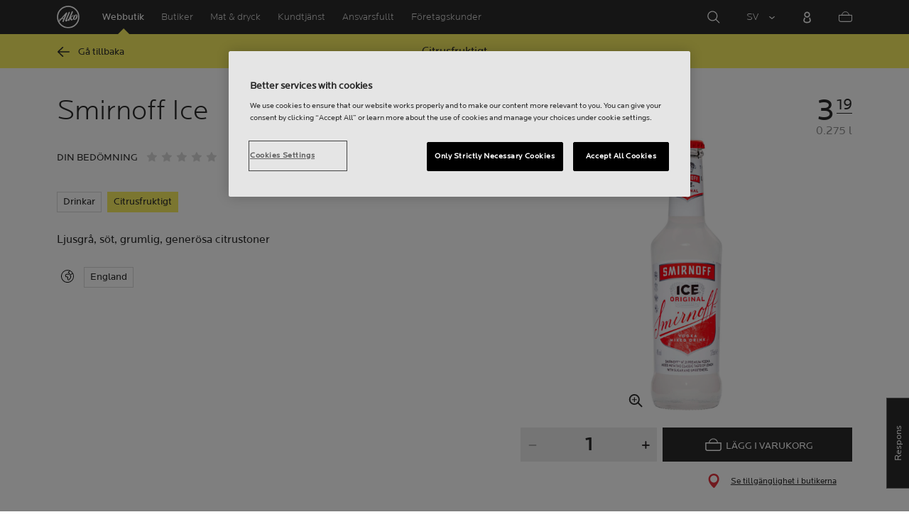

--- FILE ---
content_type: text/html;charset=utf-8
request_url: https://www.alko.fi/sv/produkter/742703/Smirnoff-Ice/
body_size: 16275
content:


<!doctype html><html lang="sv"><head>
<script>
requestManifest();
function requestManifest() {
var xmlHttp = new XMLHttpRequest();
xmlHttp.open("GET", "/INTERSHOP/rest/WFS/Alko-OnlineShop-Site/-/storejson/manifest.json", false); // false for synchronous request
xmlHttp.send(null);
xmlHttp.onreadystatechange = manifestRequestResponseReceived(xmlHttp);
}
function manifestRequestResponseReceived(xmlHttp) {
var manifestExists = xmlHttp.responseText;
if ( manifestExists == 'true' ) {
var link = document.createElement('link');
link.rel = "manifest";
link.href = "/INTERSHOP/static/BOS/Alko-Site/OnlineShop/Alko-OnlineShop/en_US/mobile-app/manifest.json";
document.head.appendChild(link);
}
}
</script>
<meta http-equiv="x-ua-compatible" content="IE=edge">
<meta charset="utf-8">
<meta name="viewport" content="width=device-width, initial-scale=1"><meta http-equiv="refresh" content="2050"/><meta http-equiv="refresh" content="1800"/> 
<meta name="description" content="Smirnoff Ice - Ljusgrå, söt, grumlig, generösa citrustoner"><meta name="keywords" content=""><link rel="canonical" href="https://www.alko.fi/sv/produkter/742703/Smirnoff-Ice/" /><link rel="alternate" hreflang="en" href="https://www.alko.fi/en/products/742703/Smirnoff-Ice/">
<link rel="alternate" hreflang="fi" href="https://www.alko.fi/tuotteet/742703/Smirnoff-Ice/">
<link rel="alternate" hreflang="sv" href="https://www.alko.fi/sv/produkter/742703/Smirnoff-Ice/">
<meta property="og:title" content="Smirnoff Ice">
<meta property="og:url" content="https://www.alko.fi/sv/produkter/742703/Smirnoff-Ice/">
<meta property="og:type" content="product"><meta property="og:description" content="Ljusgrå, söt, grumlig, generösa citrustoner"><meta property="og:image" content="https://images.alko.fi/images/cs_srgb,f_auto,t_medium/cdn/742703/smirnoff-ice.jpg"><meta property="og:site_name" content="Alko">
<meta property="og:locale" content="sv_SE"><title>Smirnoff Ice | Alko</title><link rel="icon" type="image/x-icon" href="/INTERSHOP/static/WFS/Alko-OnlineShop-Site/-/-/sv_SE/images/favicon.ico">
<link rel="apple-touch-icon" href="/INTERSHOP/static/WFS/Alko-OnlineShop-Site/-/-/sv_SE/images/apple-logo.png">
<style>.async-hide { opacity: 0 !important} </style>
<script>
(function(a,s,y,n,c,h,i,d,e){s.className+=' '+y;
h.end=i=function(){s.className=s.className.replace(RegExp(' ?'+y),'')};
(a[n]=a[n]||[]).hide=h;setTimeout(function(){i();h.end=null},c);
})(window,document.documentElement,'async-hide','dataLayer',4000,{'GTM-PB599V':true});
</script><script src="/INTERSHOP/static/WFS/Alko-OnlineShop-Site/-/-/sv_SE/js/lib/jquery-1.11.3.min.js"></script>
<script src="/INTERSHOP/static/WFS/Alko-OnlineShop-Site/-/-/sv_SE/js/lib/moment.min.js"></script><script>
var alkoStore = alkoStore || {};
alkoStore.appName = 'Alko';
alkoStore.pageDeps = [
{ moduleName: 'gtm-helper' }
];
alkoStore.checkout = { notifications: [] };
alkoStore.pageLoadActions = []; // Store functions to invoke at page load, after all JS modules have been initialized
alkoStore.environment = { 
currentPage: null,
mightBeTouchDevice: null,
isiPad: !!(navigator.userAgent.match(/iPad/i) != null),
isiPhone: !!(navigator.userAgent.match(/iPhone/i) != null),
isiOs11: /iPad|iPhone|iPod/.test(navigator.userAgent) && /OS 11_(\d{1,2})/.test(navigator.userAgent),
isAndroid: !!(navigator.userAgent.match(/Android/i) != null),
isWindowsPhone: !!(navigator.userAgent.match(/IEMobile|Lumia/i) != null),
isIEBrowser: ((navigator.userAgent.indexOf('MSIE') != -1) || (navigator.userAgent.indexOf('Trident') != -1 && navigator.userAgent.indexOf('MSIE') == -1)),
isFirefox: (navigator.userAgent.toLowerCase().indexOf('firefox') > -1)
};














alkoStore.user = {
locale: "sv_SE",

userID: null,
isLoggedIn: false,
customerType: "ANONYMOUS",
firstName: null,
birthdayDate: null,
userUUID: null,
ageGroup: "buyer_0"

};
alkoStore.errors = [];

alkoStore.epochTimestamp = 1769151853307;

alkoStore.giosg = {
secureMetaData: "eyJhbGciOiJIUzI1NiJ9.eyJVc2VyIG5hbWUiOiJBbm9ueW1vdXMgVXNlciIsImV4cCI6MTc2OTE1MTg4M30.VirvytKwhTQCX3V95W1dA2I8mGQiYojVyIl_pPm_vqk",
getMetaURL: "https://www.alko.fi/INTERSHOP/web/WFS/Alko-OnlineShop-Site/sv_SE/-/EUR/ALKO_ProcessChatMetadata-PrepareMetadata",
expiryTimeinMilliSeconds: "1&nbsp;769&nbsp;151&nbsp;883&nbsp;307"
};
(function(user) {
dataLayer = window.dataLayer || [];
dataLayer.push({
'userId': user.userID,
'userIsLoggedIn': user.isLoggedIn,
'userAgeGroup': user.ageGroup,
'userLocale': user.locale,
'userCustomerType': user.customerType,
'userPermitClass': user.permitClass,
'userPermitIsValid': user.permitValid
});
$(document).on('click', '.js-logout-btn' ,function(e){
dataLayer.push({
'event': 'logout',
'userId': user.userID,
'userIsLoggedIn': false,
'userCustomerType': user.customerType
});
});
if (user.accountWasCreated) {
dataLayer.push({
'event': "VirtualPageView",
'virtualPagePath': '/create-account/complete-' + user.accountWasCreated,
'virtualPageTitle': "Account Created"
});
dataLayer.push({
'event': "registration",
'userId': user.userID,
'userCustomerType': user.customerType
});
}
}(alkoStore.user));
alkoStore.environment.listView = "list-view-grid";

alkoStore.texts = {
integrationMessageGeneralError: 'An unknown error has occurred.',
integrationMessage000: 'I webbutikens lager',
integrationMessage001: 'Inte tillgänglig i webbutiken',
integrationMessage002: 'Tillgänglig inom ca. 5-10 vardagar002',
integrationMessage003: 'Inte tillgänglig i webbutiken',
integrationMessage004: 'Tillgänglig inom ca. 5-10 vardagar004',
integrationMessage006: 'The delivery date for this product is unknown.',
integrationMessage007: 'Inte tillgänglig i webbutiken',
integrationMessage101: 'The product was not found.',
integrationMessage102: 'Inte tillgänglig i webbutiken',
integrationMessage103: 'Inte tillgänglig i webbutiken',
integrationMessage117: 'Ungdomar som fyllt 18 år får köpa drycker som har en alkoholhalt på högst 22 procent.',
integrationMessage119: 'Ungdomar som fyllt 18 år får köpa drycker som har en alkoholhalt på högst 22 procent.',
integrationMessage141: 'Tillgänglig inom ca. 5-10 vardagar141',
integrationMessage142: 'Tillgänglig inom ca. 5-10 vardagar142',
integrationMessage143: 'Tillgänglig inom ca. 5-10 vardagar143',
integrationMessage144: 'Tillgänglig inom ca. 5-10 vardagar144',
integrationMessage145: 'Tillgänglig inom ca. 5-10 vardagar145',
integrationMessage146: 'Tillgänglig inom ca. 5-10 vardagar146',
integrationMessage147: 'Tillgänglig inom ca. 5-10 vardagar147',
integrationMessage148: 'Tillgänglig inom ca. 5-10 vardagar148',
integrationMessage149: 'Tillgänglig inom ca. 5-10 vardagar149',
integrationMessage150: 'Tillgänglig inom ca. 5-10 vardagar150',
integrationMessage151: 'Tillgänglig inom ca. 5-10 vardagar151',
integrationMessage152: 'Tillgänglig inom ca. 5-10 vardagar152',
integrationMessage153: 'Tillgänglig inom ca. 5-10 vardagar153',
integrationMessage154: 'Tillgänglig inom ca. 5-10 vardagar154',
integrationMessage155: 'Inte tillgänglig i webbutiken',
integrationMessage170: 'Du har inte rätt att köpa den här produkten.',
integrationMessage171: 'Du har inte rätt att köpa den här produkten.',
integrationMessage172: 'Du har inte rätt att köpa den här produkten.',
integrationMessage197: 'Inte tillgänglig i webbutiken',
integrationMessage198: 'The delivery date for this product is unknown.',
integrationMessage199: 'Ej tillgänglig i webbutiken, nästa möjliga beställningstidpunkt',
integrationMessage200: 'Tillgänglig inom 6-10 vardagar',
defaultYellowProductMessage: 'Uppskattad tillgänglighet 8-15 vardagar',
error: {
heading: 'WE ARE REALLY SORRY!',
error403: 'An error has occured.',
error500: 'An error has occured.',
error501: 'An error has occured.'
},
stores: {
contextData: {
showInfoText : 'VISA MER',
selectionText : 'VISA SORTIMENT',
openTodayText : '&Ouml;ppet idag',
openTomorrowText : '&Ouml;ppet i morgon',
showInfoLink : 'https:&#47;&#47;www.alko.fi&#47;INTERSHOP&#47;web&#47;WFS&#47;Alko-OnlineShop-Site&#47;sv_SE&#47;-&#47;EUR&#47;ALKO_ViewStore-Start?StoreID=',
storeText : 'BUTIK',
pickupText : 'UTH&Auml;MTNINGSPLATS',
closedText : 'ST&Auml;NGD',
closedFullText: 'BUTIK/UTH&Auml;MTNINGSPLATS ST&Auml;NGD',
webshopDescriptionClosedStoreLabel: 'Butiken är stängd idag'
}
},
loginProcess: {
UnableToFindMembershipData : 'Ditt anv&auml;ndarnamn eller l&ouml;senord &auml;r felaktigt. V&auml;nligen pr&ouml;va p&aring; nytt.',
IncorrectPassword : 'Ditt anv&auml;ndarnamn eller l&ouml;senord &auml;r felaktigt. V&auml;nligen pr&ouml;va p&aring; nytt.',
IncorrectInputDetails : 'Ditt anv&auml;ndarnamn eller l&ouml;senord &auml;r felaktigt. V&auml;nligen pr&ouml;va p&aring; nytt.',
DisabledUser : 'Your account is disabled.',
DisabledCustomer : 'Your customer account is disabled.',
NonApprovedCustomer : 'Your customer account is not approved.',
successfulLogin : ', inloggningen lyckades, v&auml;lkommen!',
permitName: 'Permit#',
profileName: 'Jag'
},
logoutProcess: {
closeBrowserMessage: 'Please close the browser to complete the logout!'
},
ao: {
currentStoreIsNotSelected: 'Välj butik du arbetar i'
},
shippingMethods: {
shippingMethod_11: 'Leverans till företagsadress',
shippingMethod_12: 'Delivery to corporate address',
shippingMethod_13: 'Leverans till företagsadress',
shippingMethod_14: 'Hämtas i butik (1-3 arbetsdagar)',
shippingMethod_15: 'Hämtas i butik (5-10 arbetsdagar)',
shippingMethod_16: 'Hämtas i butik (inom 4-5 arbetsdagar)',
shippingMethod_17: 'Hämtas på uthämtningsställe (2-3 arbetsdagar)',
shippingMethod_18: 'Hämtas på uthämtningsställe (5-10 arbetsdagar)'
}
};

alkoStore.urls = {
webRoot: '/INTERSHOP/static/WFS/Alko-OnlineShop-Site/-/-/sv_SE',
miniCartContent: 'https://www.alko.fi/INTERSHOP/web/WFS/Alko-OnlineShop-Site/sv_SE/-/EUR/ViewCart-Dispatch?OpenMiniCart=true',
restRoot: 'https://www.alko.fi/INTERSHOP/rest/WFS/Alko-OnlineShop-Site/-/',

paging: 'https://www.alko.fi/INTERSHOP/web/WFS/Alko-OnlineShop-Site/sv_SE/-/EUR/ViewParametricSearch-ProductPaging',
pagingall: 'https://www.alko.fi/INTERSHOP/web/WFS/Alko-OnlineShop-Site/sv_SE/-/EUR/ViewParametricSearch-PagingAll',

login: 'https://www.alko.fi/INTERSHOP/web/WFS/Alko-OnlineShop-Site/sv_SE/-/EUR/ViewUserAccount-ShowLogin',
storesJSON: 'https://www.alko.fi/INTERSHOP/web/WFS/Alko-OnlineShop-Site/sv_SE/-/EUR/ALKO_ViewStoreLocator-StoresJSON',
storeMapMarker: '/INTERSHOP/static/WFS/Alko-OnlineShop-Site/-/-/sv_SE/images/storefinder/mock-google-marker.png', 
pickupMapMarker: 'https://maps.google.com/mapfiles/kml/paddle/blu-circle.png',
closedMapMarker: 'https://maps.google.com/mapfiles/kml/paddle/wht-circle.png',
mobileMenuUrl: 'https://www.alko.fi/INTERSHOP/web/WFS/Alko-OnlineShop-Site/sv_SE/-/EUR/ALKO_ViewMobileMenu-Start'
};

alkoStore.elems = {
$document: $(document)
};
alkoStore.timing = {
head: new Date().getTime()
};
alkoStore.gtmData = {};
window.localStorage && localStorage.setItem('selectedTopFilter', '');
</script><!-- Google Tag Manager -->
<script>(function(w,d,s,l,i){w[l]=w[l]||[];w[l].push(
{'gtm.start': new Date().getTime(),event:'gtm.js'}
);var f=d.getElementsByTagName(s)[0],
j=d.createElement(s),dl=l!='dataLayer'?'&l='+l:'';j.async=true;j.src=
'//www.googletagmanager.com/gtm.js?id='+i+dl;f.parentNode.insertBefore(j,f);
})(window,document,'script','dataLayer','GTM-PB599V');</script>
<!-- End Google Tag Manager --><script type="text/javascript">
nameGiftCard= 'Namn';
emailGiftCard= 'Mottagarens e-postadress (Vi har f&ouml;r n&auml;rvarande problem med att leverera presentkort till outlook-, live- och hotmail-e-postadresser. Vi rekommenderar att du anv&auml;nder en annan e-postadress. Vi beklagar situationen!)';
deleteRecipient= 'Radera';
saveRecipient= 'Spara &auml;ndringar';
editRecipient= 'Redigera';
notValidEmail= 'The email address is not valid';
</script><script>

	(function() {
	    
	    
	    function loadAsyncCss(href) {
	        
	    	var resource = document.createElement('link'),
	    	
			head = document.getElementsByTagName('head')[0];
		
			resource.setAttribute('rel', 'stylesheet');
			resource.setAttribute('href', href);
			resource.setAttribute('type', 'text/css');
		
			head.appendChild(resource);
	    }
	    
	    
	    loadAsyncCss("https://maxcdn.bootstrapcdn.com/font-awesome/4.5.0/css/font-awesome.min.css");
	    
	}());
	
</script>




		<script>
			!function(){function e(e,t){function n(){!o&&t&&(o=!0,t.call(e))}var o;e.addEventListener&&e.addEventListener("load",n),e.attachEvent&&e.attachEvent("onload",n),"isApplicationInstalled"in navigator&&"onloadcssdefined"in e&&e.onloadcssdefined(n)}!function(e){"use strict";var t=function(t,n,o){function r(e){if(c.body)return e();setTimeout(function(){r(e)})}function a(){d.addEventListener&&d.removeEventListener("load",a),d.media=o||"all"}var i,c=e.document,d=c.createElement("link");if(n)i=n;else{var l=(c.body||c.getElementsByTagName("head")[0]).childNodes;i=l[l.length-1]}var s=c.styleSheets;d.rel="stylesheet",d.href=t,d.media="only x",r(function(){i.parentNode.insertBefore(d,n?i:i.nextSibling)});var u=function(e){for(var t=d.href,n=s.length;n--;)if(s[n].href===t)return e();setTimeout(function(){u(e)})};return d.addEventListener&&d.addEventListener("load",a),d.onloadcssdefined=u,u(a),d};"undefined"!=typeof exports?exports.loadCSS=t:e.loadCSS=t}("undefined"!=typeof global?global:this),function(t){var n=function(o,r){"use strict";if(o&&3===o.length){var a=t.navigator,i=t.document,c=t.Image,d=!(!i.createElementNS||!i.createElementNS("http://www.w3.org/2000/svg","svg").createSVGRect||!i.implementation.hasFeature("http://www.w3.org/TR/SVG11/feature#Image","1.1")||t.opera&&-1===a.userAgent.indexOf("Chrome")||-1!==a.userAgent.indexOf("Series40")),l=new c;l.onerror=function(){n.method="png",n.href=o[2],loadCSS(o[2])},l.onload=function(){var t=1===l.width&&1===l.height,a=o[t&&d?0:t?1:2];n.method=t&&d?"svg":t?"datapng":"png",n.href=a,e(loadCSS(a),r)},l.src="[data-uri]",i.documentElement.className+=" grunticon"}};n.loadCSS=loadCSS,n.onloadCSS=e,t.grunticon=n}(this),function(e,t){"use strict";var n,o=t.document,r=function(e){if(o.attachEvent?"complete"===o.readyState:"loading"!==o.readyState)e();else{var t=!1;o.addEventListener("readystatechange",function(){t||(t=!0,e())},!1)}},a=function(e){return t.document.querySelector('link[href$="'+e+'"]')},i=function(e,t){if(n&&!t)return n;n={};var o,r,a,i,c,d;if(!(o=e.sheet))return n;r=o.cssRules?o.cssRules:o.rules;for(var l=0;l<r.length;l++)a=r[l].cssText,i="grunticon:"+r[l].selectorText,(c=a.split(");")[0].match(/US\-ASCII\,([^"']+)/))&&c[1]&&(d=decodeURIComponent(c[1]),n[i]=d);return n},c=function(e,t){var n,r,a,i,c;t?n=e:(t=e,n=o),i="data-grunticon-embed";for(var d in t){c=d.slice("grunticon:".length);try{r=n.querySelectorAll(c)}catch(e){continue}a=[];for(var l=0;l<r.length;l++)null!==r[l].getAttribute(i)&&a.push(r[l]);if(a.length)for(l=0;l<a.length;l++)a[l].innerHTML=t[d],a[l].style.backgroundImage="none",a[l].removeAttribute(i)}return a},d=function(t,n){"svg"===e.method&&r(function(){var o=i(a(e.href));"function"==typeof n?(c(t,o),n()):c(o),"function"==typeof t&&t()})};e.embedIcons=c,e.getCSS=a,e.getIcons=i,e.ready=r,e.svgLoadedCallback=d,e.embedSVG=d}(grunticon,this)}();
			grunticon(["/INTERSHOP/static/WFS/Alko-OnlineShop-Site/-/-/sv_SE/css/icons-data-svg.css?lastModified=1769138942207", "/INTERSHOP/static/WFS/Alko-OnlineShop-Site/-/-/sv_SE/css/icons-data-png.css?lastModified=1769138942207", "/INTERSHOP/static/WFS/Alko-OnlineShop-Site/-/-/sv_SE/css/icons-fallback.css?lastModified=1769138942207"], grunticon.svgLoadedCallback);
		</script>
	


<noscript><link href="/INTERSHOP/static/WFS/Alko-OnlineShop-Site/-/-/sv_SE/css/icons-fallback.css" rel="stylesheet"></noscript>



<link type="text/css" rel="stylesheet" href="/INTERSHOP/static/WFS/Alko-OnlineShop-Site/-/-/sv_SE/bundles&#47;css&#47;base.min.css?lastModified=1769138942272" media="all"/><link rel="preload" as="font" crossorigin="anonymous" href="/INTERSHOP/static/WFS/Alko-OnlineShop-Site/-/-/sv_SE/fonts/LocatorWebRegular.woff">
<link rel="preload" as="font" crossorigin="anonymous" href="/INTERSHOP/static/WFS/Alko-OnlineShop-Site/-/-/sv_SE/fonts/LocatorWebMedium.woff">
<link rel="preload" as="font" crossorigin="anonymous" href="/INTERSHOP/static/WFS/Alko-OnlineShop-Site/-/-/sv_SE/fonts/LocatorWebLight.woff">
 
<meta name="apple-itunes-app" content="app-id=1434288047"><script>
alkoStore.transitions = {};
</script>
</head><body  class="freeze-animations user-not-logged-in list-view-loaded cart-empty list-view-list product-detail" data-jsmodule="body"><!-- Google Tag Manager (noscript) -->
<noscript><iframe src="//www.googletagmanager.com/ns.html?id=GTM-PB599V"
height="0" width="0" style="display:none;visibility:hidden"></iframe></noscript>
<!-- End Google Tag Manager (noscript) --><script>
alkoStore.elems.$html = $(document.getElementsByTagName('html')[0]);
alkoStore.elems.$body = $(document.getElementsByTagName('body')[0]);
(function(bodyClasses, $b) {
alkoStore.environment.isWindowsPhone && bodyClasses.push('winphone');
alkoStore.environment.isAndroid && bodyClasses.push('android');
alkoStore.environment.isIEBrowser && bodyClasses.push('ie-browser');
alkoStore.environment.isFirefox && bodyClasses.push('firefox');
(alkoStore.environment.isiPhone || alkoStore.environment.isiPad) && bodyClasses.push('apple-product');
alkoStore.environment.isiOs11 && bodyClasses.push('ios-11');
$b.addClass(bodyClasses.join(' '));
}([], alkoStore.elems.$body));
/*
* Device type detection ( might-be-mouse-device OR might-be-touch-device )
*/
var deviceType = getCookie('deviceType');

// Device type is not defined in the cookies yet
if ( deviceType == '') {
// Set default device type to Mouse device
document.cookie = "deviceType=might-be-mouse-device;path=/";
}
// Device type is either not defined or is Mouse (Mouse is default)
if ( deviceType == '' || deviceType == 'might-be-mouse-device') {
alkoStore.environment.mightBeTouchDevice = false;
if($('body').hasClass('might-be-touch-device') || !$('body').hasClass('might-be-mouse-device')){
$('body').removeClass('might-be-touch-device');
$('body').addClass('might-be-mouse-device');
}
// Device type is defined: Touch
} else if ( deviceType == 'might-be-touch-device' ) {
alkoStore.environment.mightBeTouchDevice = true;
if($('body').hasClass('might-be-mouse-device') || !$('body').hasClass('might-be-touch-device')){
$('body').removeClass('might-be-mouse-device');
$('body').addClass('might-be-touch-device');
}
}
function getCookie(cookieName) {
var match = document.cookie.match('(^|;)\\s*' + cookieName + '\\s*=\\s*([^;]+)');
return match ? match.pop() : '';
}
</script><script>
alkoStore.user.currentSelectedStore = "";
</script><div data-jsmodule="filter-overlay">
<div class="global-loader text-center">
<p>Ett &ouml;gonblick&hellip;</p>
<div class="loader-icon">
<div class="blockG rotateG_01"></div>
<div class="blockG rotateG_02"></div>
<div class="blockG rotateG_03"></div>
<div class="blockG rotateG_04"></div>
<div class="blockG rotateG_05"></div>
<div class="blockG rotateG_06"></div>
<div class="blockG rotateG_07"></div>
<div class="blockG rotateG_08"></div>
</div></div>
</div>
<div class="site-wrap off-canvas-wrapper">
<div class="off-canvas-wrapper-inner" data-off-canvas-wrapper id="js-off-canvas-wrapper-inner">
<div class="bright-overlay" data-jsmodule="overlay"></div>
<div role="banner" class="main-header-wrap" id="js-main-header-wrap">










 




<div class="questback">
<a href="https:&#47;&#47;www.alko.fi&#47;sv&#47;handla-och-tjanster&#47;kundtjanst&#47;respons" 
target="_blank" 
class="questback-link" 
title="Respons">Respons</a>
</div><div class="off-canvas position-right custom-off-canvas" data-position="right" data-jsmodule="custom-right-off-canvas" data-jsmodule-prevent-destroy="true" tabindex="-1">
<div class="padding-v-1 clearfix custom-right-off-canvas-header">
<span class="alko-icon right custom-off-canvas-close">X</span>
</div>
<div class="custom-off-canvas-content-placeholder"></div>
</div><script src="/INTERSHOP/static/WFS/Alko-OnlineShop-Site/-/-/sv_SE/js/alko_modules/util/optanonCheck.js"></script><script>
$( document ).ready( function () {
optanonCheck("OptanonConsent", "rvdata-Alko-OnlineShop-products");
});
</script>
<script>
alkoStore.transitions.headerFadeDuration = 300;
</script>
<div class="navigation off-canvas position-right" tabindex="-1" id="offCanvasRight" data-off-canvas data-position="right" data-jsmodule="navigation">
<div class="main-menu-header" tabindex="-1">
<a class="hide-for-medium" href="https:&#47;&#47;www.alko.fi&#47;sv&#47;" tabindex="-1">
<div class="logo icon-alko-logo-white" tabindex="-1"></div>
</a>
<span class="alko-icon toggle-main-menu" tabindex="-1">&#88;</span>
</div>
<div class="navigation-change-language hide-for-medium" tabindex="-1" data-jsmodule="switch-locale"><a class="current-language locale" href="#" tabindex="-1" >SV</a><a class="locale switch-locale" tabindex="-1" href="#" data-value="fi_FI">FI</a><a class="locale switch-locale" tabindex="-1" href="#" data-value="en_US">EN</a></div>
<div class="main-navigation hide-for-medium link-list user-menu-item" tabindex="-1" >
<div class="link-list level-1 link-list-can-toggle has-title show-for-logged-in" tabindex="-1" >
<div class="link-list-item title-wrapper" tabindex="-1" >
<div class="user-menu-item-toggle link-list-toggle" tabindex="-1" >
<span class="link-list-toggle-symbol" tabindex="-1" >›</span>
</div>
<span class="link-list-title has-link" tabindex="-1" >
<a class="my-account-btn link-list-title-link" data-selected-page-id="my-alko" href="https:&#47;&#47;www.alko.fi&#47;sv&#47;mina-sidor&#47;oversikt" tabindex="-1" data-firstname data-hj-suppress></a>
</span>
</div>
<div class="link-list-children-wrap" style="display: none;" tabindex="-1" >
<div class="link-list level-2" tabindex="-1" >
<div class="link-list-item link-list-child" tabindex="-1" >
<a class="my-account-btn link-list-link" tabindex="-1" href="https:&#47;&#47;oma.alko.fi">
<span>Egna uppgifter</span>
</a>
</div>
<div class="link-list-item link-list-child" tabindex="-1" >
<a class="my-account-btn link-list-link" tabindex="-1" data-selected-page-id="my-alko" href="https:&#47;&#47;www.alko.fi&#47;sv&#47;mina-sidor&#47;oversikt">
<span>Order &amp; listor</span>
</a>
</div>
<div class="link-list-item link-list-child" tabindex="-1" ><a class="logout-btn link-list-link" 
href="https:&#47;&#47;www.alko.fi&#47;sv&#47;kirjautuaulos"
tabindex="-1">Logga ut</a> 
</div>
</div>
</div>
</div>
</div>
<div class="main-navigation" tabindex="-1">
<div class="link-list level-0">
<div class="link-list-children-wrap"> 
<div class="link-list-item link-list level-1" data-page-id="home-page" tabindex="-1">
<a data-selected-page-id="home-page" tabindex="-1" class="link-list-link" href="https:&#47;&#47;www.alko.fi&#47;sv&#47;" target="_self"><span>Hemsida</span></a>
</div> 
<div class="link-list-item link-list level-1" data-page-id="products" tabindex="-1">
<a data-selected-page-id="products" tabindex="-1" class="link-list-link" href="https:&#47;&#47;www.alko.fi&#47;sv&#47;produkter" target="_self"><span>Webbutik</span></a>
</div> 
<div class="link-list-item link-list level-1" data-page-id="stores" tabindex="-1">
<a data-selected-page-id="stores" tabindex="-1" class="link-list-link" href="https:&#47;&#47;www.alko.fi&#47;sv&#47;butiker-tjanster" target="_self"><span>Butiker</span></a>
</div> 
 
 

<div class="link-list level-1 link-list-can-toggle has-title" data-page-id="dryck-och-mat"><div class="link-list-item title-wrapper" tabindex="-1"><div class="link-list-toggle" tabindex="-1">
<span tabindex="-1" data-page-id="dryck-och-mat" data-level="2" class="link-list-toggle-symbol "> 
 › </span>
</div><div tabindex="-1" class="link-list-title has-link">
<a data-selected-page-id="dryck-och-mat" tabindex="-1" class="link-list-title-link" 

href="https:&#47;&#47;www.alko.fi&#47;sv&#47;dryck-och-mat"
>
<span>Mat &amp; Dryck</span>
</a>
</div>
</div>
<div class="link-list-children-wrap"> 
</div></div> 
 

<div class="link-list level-1 link-list-can-toggle has-title" data-page-id="handla-och-tjanster"><div class="link-list-item title-wrapper" tabindex="-1"><div class="link-list-toggle" tabindex="-1">
<span tabindex="-1" data-page-id="handla-och-tjanster" data-level="2" class="link-list-toggle-symbol "> 
 › </span>
</div><div tabindex="-1" class="link-list-title has-link">
<a data-selected-page-id="handla-och-tjanster" tabindex="-1" class="link-list-title-link" 

href="https:&#47;&#47;www.alko.fi&#47;sv&#47;handla-och-tjanster"
>
<span>Kundtj&auml;nst</span>
</a>
</div>
</div>
<div class="link-list-children-wrap"> 
</div></div> 
 

<div class="link-list level-1 link-list-can-toggle has-title" data-page-id="ansvarsfullt"><div class="link-list-item title-wrapper" tabindex="-1"><div class="link-list-toggle" tabindex="-1">
<span tabindex="-1" data-page-id="ansvarsfullt" data-level="2" class="link-list-toggle-symbol "> 
 › </span>
</div><div tabindex="-1" class="link-list-title has-link">
<a data-selected-page-id="ansvarsfullt" tabindex="-1" class="link-list-title-link" 

href="https:&#47;&#47;www.alko.fi&#47;sv&#47;ansvarsfullt"
>
<span>Ansvarsfullt</span>
</a>
</div>
</div>
<div class="link-list-children-wrap"> 
</div></div> 
 

<div class="link-list level-1 link-list-can-toggle has-title" data-page-id="foretagskunder"><div class="link-list-item title-wrapper" tabindex="-1"><div class="link-list-toggle" tabindex="-1">
<span tabindex="-1" data-page-id="foretagskunder" data-level="2" class="link-list-toggle-symbol "> 
 › </span>
</div><div tabindex="-1" class="link-list-title has-link">
<a data-selected-page-id="foretagskunder" tabindex="-1" class="link-list-title-link" 

href="https:&#47;&#47;www.alko.fi&#47;sv&#47;foretagskunder"
>
<span>F&ouml;retagskunder</span>
</a>
</div>
</div>
<div class="link-list-children-wrap"> 
</div></div></div>
</div>
</div>
</div>
<div class="webstore-header-wrapper" data-jsmodule="header" id="js-main-header">
<div class="smart-banner">
<div class="logo icon-alko-logo-red"></div>
<div class="meta">
<div class="name">Alko appen</div>
<div class="text">Hitta, bl&auml;ddra, spara och best&auml;ll l&auml;tt fr&aring;n Alko appen.</div>
</div>
<a href="" 
class="mobile-app-download" 
data-url="https://www.alko.fi/INTERSHOP/web/WFS/Alko-OnlineShop-Site/sv_SE/-/EUR/ALKO_ViewDownLoadApp-Start" 
>&Ouml;ppna</a>
<a href="#close" class="close"></a>
</div>
<div class="modal-login-overlay invisible"></div>
<div class="above-header-bar" id="above-header-bar"></div>
<div class="webstore-header">
<nav class="header-container">
<ul class="left-section">
<li class="menu-item logo-wrapper">
<a title="Alko Logo Icon" href="https:&#47;&#47;www.alko.fi&#47;sv&#47;">
<div class="logo icon-alko-logo-red"></div>
<div class="logo icon-alko-logo-white"></div>
</a>
</li>
<li class="skip-to-main-content">
<a id="skip-to-main-content" href="javascript:;">Skip to main content</a>
</li> 

 
 

<li class="menu-item" data-page-id="products">
<a data-selected-page-id="products" href="https:&#47;&#47;www.alko.fi&#47;sv&#47;produkter">Webbutik</a>
</li> 
 

<li class="menu-item show-for-large" data-page-id="stores">
<a data-selected-page-id="stores" href="https:&#47;&#47;www.alko.fi&#47;sv&#47;butiker-tjanster">Butiker</a>
</li> 
 

<li class="menu-item show-for-large" data-page-id="dryck-och-mat">
<a data-selected-page-id="dryck-och-mat" href="https:&#47;&#47;www.alko.fi&#47;sv&#47;dryck-och-mat">Mat &amp; dryck</a>
</li> 
 

<li class="menu-item show-for-large" data-page-id="handla-och-tjanster">
<a data-selected-page-id="handla-och-tjanster" href="https:&#47;&#47;www.alko.fi&#47;sv&#47;handla-och-tjanster">Kundtj&auml;nst</a>
</li> 
 

<li class="menu-item show-for-large" data-page-id="ansvarsfullt">
<a data-selected-page-id="ansvarsfullt" href="https:&#47;&#47;www.alko.fi&#47;sv&#47;ansvarsfullt">Ansvarsfullt</a>
</li> 
 

<li class="menu-item show-for-large" data-page-id="foretagskunder">
<a data-selected-page-id="foretagskunder" href="https:&#47;&#47;www.alko.fi&#47;sv&#47;foretagskunder">F&ouml;retagskunder</a>
</li> 
</ul>
<ul class="right-section dropdown menu" data-dropdown-menu>
<li class="menu-item global-notification-button"></li>
<li class="menu-item search">
<a aria-label="Search Magnifier Icon" id="global-search-trigger" href="javascript:;">
<div class="icon-search-white-thin"></div>
</a>
</li>
<li class="menu-item has-submenu change-locale" data-jsmodule="switch-locale"><a class="current-locale" title="Change language to Swedish" href="javascript:;">SV</a><ul class="menu"><li><a class="switch-locale" data-value="fi_FI" href="javascript:;">FI</a></li><li><a class="switch-locale" data-value="en_US" href="javascript:;">EN</a></li></ul>
</li>
<li class="menu-item sign-in hide-for-logged-in">
<a aria-label="Inloggning" href="javascript:;" data-remodal-target="modal-login">
<div class="sign-in-icon icon-header-user"></div>
<span class="sign-in-label">Logga in</span>
</a>
</li>
<li class="menu-item logged-in-label has-submenu show-for-logged-in show-for-medium">
<a class="username" href="https:&#47;&#47;www.alko.fi&#47;sv&#47;mina-sidor&#47;oversikt" data-firstname data-hj-suppress></a>
<ul class="menu">
<li>
<a class="my-account-btn" href="https:&#47;&#47;oma.alko.fi">Egna uppgifter</a>
</li>
<li>
<a class="my-account-btn" href="https:&#47;&#47;www.alko.fi&#47;sv&#47;mina-sidor&#47;oversikt">Order &amp; listor</a>
</li><li id="js-logout">
<a class="logout-btn" 
href="https:&#47;&#47;www.alko.fi&#47;sv&#47;kirjautuaulos"
>Logga ut</a>
</li> 
</ul>
</li>
<li class="menu-item logged-in-label show-for-logged-in hide-for-medium">
<a class="logged-in-icon-wrapper" aria-label="Du &auml;r inloggad" href="javascript:;">
<div class="logged-in-icon icon-header-user"></div>
</a>
</li>
<li data-jsmodule="giosg"></li>
<li class="menu-item header-mini-cart">
<a class="cart-icon-container" data-jsmodule="mini-cart-indicator" aria-label="Shopping cart Menu Icon" href="javascript:;">
<span class="mini-cart-number" id="js-mini-cart-number"></span>
<div class="mini-cart-icon icon-shopping-cart"></div>
<span class="mini-cart-label">Varukorg</span>
</a>
</li>
<li class="menu-item header-menu">
<a title="Menu Icon" href="#" class="toggle-main-menu"> 
<div class="icon-burger-menu"></div>
</a>
</li>
</ul>
</nav>
<div class="utility-bar" id="utility-bar">
<div class="utility-bar-overlay" data-jsmodule="overlay"></div>
<div class="utility-bar-inner-wrap">
<div class="utility-bar-inner">
<div class="global-message-wrapper" data-jsmodule="global-message">
<div class="row"></div>
</div><div class="global-search-wrapper" id="global-search-wrapper" data-jsmodule="global-search">
	<div data-jsmodule="sayt" data-url="https:&#47;&#47;www.alko.fi&#47;INTERSHOP&#47;web&#47;WFS&#47;Alko-OnlineShop-Site&#47;sv_SE&#47;-&#47;EUR&#47;ViewSuggestSearch-Suggest?SaytContext=Header">
	
		<div class="search-bar-initial-wrap">
			<div class="row">
				<div class="search-bar-initial" id="search-bar-initial">
					<div class="global-search-bar" id="global-search-bar">
					<form method="post" action="https://www.alko.fi/INTERSHOP/web/WFS/Alko-OnlineShop-Site/sv_SE/-/EUR/ViewParametricSearchBySearchIndex-SimpleGenericSearch" name="allSearch" id="allSearch"><input type="hidden" name="SynchronizerToken" value="17b19aa73e869aff953cae5c67431a34445c787d50b31c02eee9521c49ab3e73"/>
						<input id="global-search-input" type="text" name="SearchTerm" class="global-search-input" placeholder="S&ouml;k produkter och recept." autocomplete="off"/>
						<input type="submit" value="" class="icon-search-gray" />
					</form>
					</div>
					
					<div class="product-type-filter-buttons" id="global-search-top-filter-buttons"></div>
				</div>
			</div>
		</div>
		
		<div class="row">
			<div class="search-filter-dropdown" id="search-filter-dropdown">
				<div class="search-filter-header">
					<h4>S&ouml;k fr&aring;n produkter</h4>
					<div class="close-search" aria-label="Close search" role="button" id="close-search">X</div>
				</div>
				<div class="search-type-filters row medium-up-3 large-up-4" id="type-filter-buttons"></div>
				<div class="search-category-filters">
					<ul role="menu" class="sub-filters-list row type-text" id="global-search-top-category-links"></ul>
				</div>
			</div>
			
			<div class="global-search-results search-results column"></div>
		</div>

	</div>
</div></div>
</div>
</div>
</div>
<div class="login-message general-message has-arrow-up" data-hj-suppress>
<p class="alko-icon play-button play-button-up"></p>
<p class="message-text"></p>
</div>
<div class="remodal-vertical-middle remodal-show-overlay" data-remodal-modifier="cookies" data-remodal-hashTracking="false" data-remodal-id="cookies-details">
<button data-remodal-close class="remodal-close">&times;</button>
<div class="row">
<div class="column tiny-12 padding-h-4" data-modal-content></div>
</div>
</div>
<a class="back-to-top" data-jsmodule="back-to-top" href="#" title="Tillbaka upp p&aring; sidan">
<span class="alko-icon arrow-up"></span>
</a>
</div></div>
<div role="main" class="main-wrap" id="js-main-wrap">
<div class="remodal-vertical-middle remodal-show-overlay margin-h-1" data-remodal-modifier="wishlist-dialog" data-remodal-id="wishlist-dialog" id="wishlist-dialog-modal">
</div><script>
alkoStore.environment.currentSelectedPage = "products";
alkoStore.environment.currentPage = "PDP";
</script>






 
 
 
<div class="pdp main clearfix black js-accessibility-main-content show-app-banner"
data-jsmodule="pdp" 
data-product="QK_AqG5ubDMAAAFV4fQI2BX." 
data-bus="generic-product"
data-dynamic-block-call-parameters="CID=qaHAqG7XoX8AAAFoxGw2096J"
data-bus-require-availability="false"
data-product-sku="742703"
data-taste-type-id="
rtdTasteStyle_017 
"
data-product-data='{
"id": "742703",
"name": "Smirnoff Ice",
"size": "0.275",
"selection": "ordinarie sortiment",
"category": "Drinkar",
"tastestyle": "rtdTasteStyle_017",
"grape": "",
"food": "",
"origin": "England",
"supplier": "Hartwall",
"producer": "Smirnoff",
"alcohol": "4.0",
"packaging": "glasflaska",
"greenChoice": "no",
"ethical": "no"}'>
<div class="pdp-header taste-bg 
rtdTasteStyle_017 
">
<div class="row">
<a id="back-link" class="return-link" href="javascript:;" tabindex="0">
<span class="link-icon icon-arrow-white"></span>
<span class="link-text">G&aring; tillbaka</span>
</a>
<div class="taste-type-text">
<span>Citrusfruktigt</span></div>
</div>
</div>








<div id="js-product-page" itemscope itemtype="http://schema.org/Product">
<div class="product-main row">
<div class="pdp-left-section column small-12 medium-7">
<h1 class="product-name" itemprop="name">Smirnoff Ice</h1>
<div class="pdp-actions">
<div class="action-rating" data-jsmodule="product-rating">







<div class="rating-label">DIN BED&Ouml;MNING</div><div class="product-star-rating" data-jsmodule="rating"><form method="post" action="https://www.alko.fi/INTERSHOP/web/WFS/Alko-OnlineShop-Site/sv_SE/-/EUR/ViewProductReview-CreateRating" tabindex="-1" name="productRatingForm" class="js-product-rating-form"><input type="hidden" name="SynchronizerToken" value="17b19aa73e869aff953cae5c67431a34445c787d50b31c02eee9521c49ab3e73"/><ul class="rating-input clearfix ">
<li class="rating-star"><a class="star-one" href="#"
data-rating-class="rating-one" 
data-open-modal="confirm-save"
data-modal-url="https://www.alko.fi/INTERSHOP/web/WFS/Alko-OnlineShop-Site/sv_SE/-/EUR/ViewProductReview-CreateRating?CategoryDomainName=&CategoryName=&SKU=742703&CreateProductReviewForm_Rating=1"><span
class="alko-icon star"><span class="visuallyhidden">Star Icon</span></span></a></li>
<li class="rating-star"><a class="star-two" href="#"
data-rating-class="rating-two" 
data-open-modal="confirm-save"
data-modal-url="https://www.alko.fi/INTERSHOP/web/WFS/Alko-OnlineShop-Site/sv_SE/-/EUR/ViewProductReview-CreateRating?CategoryDomainName=&CategoryName=&SKU=742703&CreateProductReviewForm_Rating=2"><span
class="alko-icon star"><span class="visuallyhidden">Star Icon</span></span></a></li>
<li class="rating-star"><a class="star-three"
href="#"
data-rating-class="rating-three" 
data-open-modal="confirm-save"
data-modal-url="https://www.alko.fi/INTERSHOP/web/WFS/Alko-OnlineShop-Site/sv_SE/-/EUR/ViewProductReview-CreateRating?CategoryDomainName=&CategoryName=&SKU=742703&CreateProductReviewForm_Rating=3"><span
class="alko-icon star"><span class="visuallyhidden">Star Icon</span></span></a></li>
<li class="rating-star"><a class="star-four"
href="#"
data-rating-class="rating-four" 
data-open-modal="confirm-save"
data-modal-url="https://www.alko.fi/INTERSHOP/web/WFS/Alko-OnlineShop-Site/sv_SE/-/EUR/ViewProductReview-CreateRating?CategoryDomainName=&CategoryName=&SKU=742703&CreateProductReviewForm_Rating=4"><span
class="alko-icon star"><span class="visuallyhidden">Star Icon</span></span></a></li>
<li class="rating-star"><a class="star-five"
href="#"
data-rating-class="rating-five" 
data-open-modal="confirm-save"
data-modal-url="https://www.alko.fi/INTERSHOP/web/WFS/Alko-OnlineShop-Site/sv_SE/-/EUR/ViewProductReview-CreateRating?CategoryDomainName=&CategoryName=&SKU=742703&CreateProductReviewForm_Rating=5"><span
class="alko-icon star"><span class="visuallyhidden">Star Icon</span></span></a></li>
</ul></form><div class="remodal-vertical-middle remodal-show-overlay"
data-remodal-id="confirm-save"
data-remodal-modifier="confirm-save"
data-remodal-hashtracking="false">
<a data-remodal-close class="modal-close-button">&times;</a>
<div class="row">
<div class="column tiny-12" data-modal-content></div>
</div>
</div>
</div><span class="info-messages">
<div class="general-message error hidden has-arrow-up">
<p class="alko-icon play-button play-button-up"></p>
<p class="message-text"><a data-remodal-target="modal-login" href="javascript:;" >V&auml;nligen logga in.</a></p>
</div>
<div class="general-message green hidden has-arrow-up">
<p class="alko-icon play-button play-button-up"></p>
<p class="message-text">Din bedonmning har sparats.</p>
</div></span> </div>
<div class="action-wishlist" data-jsmodule="wishlist">
<a data-wishlist-action href="https://www.alko.fi/INTERSHOP/web/WFS/Alko-OnlineShop-Site/sv_SE/-/EUR/ViewWishlist-AddItems?TargetPipelineAfterLogin=ViewProduct-Start&SKU=742703&Parameter1_Name=LoginToUse&Parameter1_Value=wishlists&Parameter2_Name=TargetPipeline&Parameter2_Value=ViewProduct-Start&Parameter3_Name=Parameter1_Name&Parameter3_Value=SKU&Parameter4_Name=Parameter1_Value&Parameter4_Value=742703">
<span class="add-to-list-button-text">Till minneslistan</span>
<div class="add-to-list-button icon-add_to_list ">
<div class="icon-add_to_list-selected"></div>
</div>
</a>
</div><div class="review-own" data-jsmodule="modal-wrapper"></div>
</div><div class="product-tags">
<span class="shifted-right-tooltip link-tooltip product-tag"><a class="product-category trackable-filter-item" data-product-category-id="productGroup_650" data-applied-filters='[{"filterName":"CategoryGroup", "filterValue":"Drinkar"}]' aria-haspopup="true" data-disable-mobile-link="true" href="https://www.alko.fi/sv/produkter?CatalogCategoryID=&SearchParameter=%26%40QueryTerm%3D*%26ContextCategoryUUID%3DaO_AqHh4QsQAAAFVb2Mcppid">Drinkar 
</a><div class="tooltip-text"> 
<div class="tooltip-heading">Drinkar</div>
<div class="link-to-products">
<a class="trackable-filter-item" data-applied-filters='[{"filterName":"CategoryGroup", "filterValue":"Drinkar"}]' href="https://www.alko.fi/sv/produkter?CatalogCategoryID=&SearchParameter=%26%40QueryTerm%3D*%26ContextCategoryUUID%3DaO_AqHh4QsQAAAFVb2Mcppid" >Se alla produkter</a>
</div> 
</div>
</span><div class="link-tooltip product-tag">
<a class="
rtdTasteStyle_017 
 taste-bg taste-type trackable-filter-item" 
data-applied-filters='[{"filterName":"TastGroup", "filterValue":"rtdTasteStyle_017"}, {"filterName": "CategoryGroup", "filterValue": "Drinkar"}]' aria-haspopup="true" data-disable-mobile-link="true" href="https://www.alko.fi/sv/produkter?SearchParameter=%26%40QueryTerm%3D*%26ContextCategoryUUID%3DaO_AqHh4QsQAAAFVb2Mcppid%26OnlineFlag%26rtdTasteStyleId%3Drtdtastestyle_017">
<span>Citrusfruktigt</span></a>
<div class="tooltip-text">
<div class="tooltip-heading">
<span>Citrusfruktigt</span></div>
<div class="link-to-products">
<a class="trackable-filter-item" data-applied-filters='[{"filterName":"TastGroup", "filterValue":"rtdTasteStyle_017"}, {"filterName": "CategoryGroup", "filterValue": "Drinkar"}]' href="https://www.alko.fi/sv/produkter?SearchParameter=%26%40QueryTerm%3D*%26ContextCategoryUUID%3DaO_AqHh4QsQAAAFVb2Mcppid%26OnlineFlag%26rtdTasteStyleId%3Drtdtastestyle_017">S&ouml;k
<span>Citrusfruktigt</span><span class="t-lowercase"> Drinkar</span>
</a>
</div>
</div>
</div></div><div class="hide-for-small-only"><div class="taste-description" itemprop="description"><div class="html-print">Ljusgrå, söt, grumlig, generösa citrustoner 
</div></div> 
<div class="product-symbols small-only-text-center no-symbols">
<div class="icon-container">
<ul class="food-pairings"> 
</ul>
</div>
</div><div class="product-tags-wrap pdp-region-tags">
<span class="icon-globe tags-label-icon"></span>
<div class="product-tags">
<span class="shifted-right-tooltip link-tooltip product-tag">
<a class="trackable-filter-item" data-applied-filters='[{"filterName":"countryId", "filterValue":"England"}]' aria-haspopup="true" data-disable-mobile-link="true" href="https://www.alko.fi/sv/produkter?SearchParameter=%26countryId%3DGBRE">England</a>
<div class="tooltip-text">
<div class="tooltip-heading">England</div>
<div class="link-to-products">
<a class="product-category trackable-filter-item" data-applied-filters='[{"filterName":"countryId", "filterValue":"England"}]' href="https://www.alko.fi/sv/produkter?SearchParameter=%26countryId%3DGBRE">Se alla produkter</a>
</div> 
</div>
</span></div>
</div>
</div>
</div>
<div class="pdp-right-section column small-12 medium-5 text-center"><div class="stock-img">
<div class="price-splash">
<span class="product-price" itemprop="offers" itemscope itemtype="http://schema.org/Offer">



















<span tabindex="-1" class="js-price-container price-wrapper price module-price " itemprop="price" content="3.19" aria-label="3.19&nbsp;€."><span aria-hidden="true" tabindex="-1" class="price-part">3</span><span aria-hidden="true" tabindex="-1" class="price-part">19</span></span><meta itemprop="priceCurrency" content="EUR" />
<link itemprop="availability" /></span><span class="volume">0.275&nbsp;l</span></div><div class="product-image-splash"><div class="product-image-wrap" tabindex="-1" ><span class="zoom-magnifier hidden"><span class="alko-icon add-tag-filter"></span></span>
<span class="looking-glass-header icon-zoom hide-for-small-only hidden absolute"><span class="visuallyhidden">Zoom Icon</span></span><span class="vertical-align-helper" tabindex="-1"></span><link itemprop="image" href="
https://images.alko.fi/images/cs_srgb,f_auto,t_products/cdn/742703/smirnoff-ice.jpg"><imgproduct tabindex="-1" 

data-has-zoom="true" 
data-zoom-large="
https://images.alko.fi/images/cs_srgb,f_auto,t_large/cdn/742703/smirnoff-ice.jpg" 
data-zoom-medium="
https://images.alko.fi/images/cs_srgb,f_auto,t_medium/cdn/742703/smirnoff-ice.jpg"
 
data-image-view="" 
data-image-format="t_large"

src="
https://images.alko.fi/images/cs_srgb,f_auto,t_products/cdn/742703/smirnoff-ice.jpg"
 
alt="Smirnoff Ice product photo" 

class="product-image hide-for-medium"

></div>
<noscript>
<img src="
https://images.alko.fi/images/cs_srgb,f_auto,t_products/cdn/742703/smirnoff-ice.jpg" 
alt="Smirnoff Ice"
>
</noscript></div>
<div class="pdp-add2actions-wrap"><form method="post" action="https://www.alko.fi/INTERSHOP/web/WFS/Alko-OnlineShop-Site/sv_SE/-/EUR/ViewCart-Dispatch?OpenMiniCart=" data-context="PDP" class="product-form product-add-form" name="productForm_742703_"><input type="hidden" name="SynchronizerToken" value="17b19aa73e869aff953cae5c67431a34445c787d50b31c02eee9521c49ab3e73"/>
	<div class="stock-and-buttons column small-12 text-center">
		<div data-alkoproduct="742703">
			
 
<div
class="add-to-cart-wrap"
data-addtocart="742703" 
data-behavior="add"
data-max-basket-quantity="2000"
data-product-data='{
"id": "",
"name": "",
"size": "",
"selection": "",
"category": "Drinkar",
"tastestyle": "",
"grape": "",
"food": "",
"origin": "",
"supplier": "",
"producer": "",
"alcohol": "",
"packaging": "",
"greenChoice": "",
"ethical": ""}'><input type="hidden" class="add-to-cart-sku" name="SKU" value="742703"/><div class="purchase-quantity">
<label>
<a tabindex="-1" aria-hidden="true" rel="nofollow" href="#" class="minus quantity-gauge quantity-gauge-button column tiny-2 small-2">
<span class="alko-icon minus"><span class="visuallyhidden">Minus Icon</span></span>
</a>
<div class="column tiny-8 quantity-input">
<input type="text" class="quantity-gauge quantity-gauge-qty h4" aria-label="Enter number of items" autocomplete="off" min="1" value="1" name="Quantity_742703">
<input type="hidden" class="quantity-gauge-qty-valid" value="1">
</div>
<a tabindex="-1" rel="nofollow" href="#" class="plus quantity-gauge quantity-gauge-button column tiny-2 small-2">
<span aria-hidden="true" class="alko-icon plus"><span class="visuallyhidden">Plus Icon</span></span>
</a>
</label>
</div> 
<a href="#" rel="nofollow" aria-role="button" class="button add2cart left padding-h-0"><span class="icon-shopping-cart"><span class="visuallyhidden">Cart Icon</span></span><div class="text">L&Auml;GG I VARUKORG</div></a>
<input type="hidden" class="hide" name="addProduct"><div class="error-container">
<p role="alert" class="validation-message error-message product-error-message quantity-error-message">Quantity must be a number greater than zero.</p>
<p role="alert" class="validation-message error-message product-error-message stock-exceeded-error-message">F&ouml;r tillf&auml;llet finns det {0} st. av produkten tillg&auml;nglig.</p>
<p role="alert" class="validation-message error-message product-error-message invalid-input-error-message">Var god, v&auml;lj antal.</p>
<p role="alert" class="validation-message error-message product-error-message max-quantity-error-message">Du kan inte k&ouml;pa mer &auml;n 2&nbsp;000 stycken av denna produkt.</p> 
 
<p class="validation-message error-message product-error-message max-order-quantity-error-message">Du kan inte best&auml;lla fler &auml;n 0 produkter &aring;t g&aring;ngen</p>
</div><input type="hidden" name="addProduct" value="true"></div>
			<a data-addtolist 
				data-add-to-list-url="https://www.alko.fi/INTERSHOP/web/WFS/Alko-OnlineShop-Site/sv_SE/-/EUR/ViewWishlist-AddItems?TargetPipelineAfterLogin=ViewProduct-Start&SKU=742703&Parameter1_Name=LoginToUse&Parameter1_Value=wishlists&Parameter2_Name=TargetPipeline&Parameter2_Value=ViewProduct-Start&Parameter3_Name=Parameter1_Name&Parameter3_Value=SKU&Parameter4_Name=Parameter1_Value&Parameter4_Value=742703" 
				href="javascript:;"
				class="add2list"
				title="">
				<span class="add-to-list-button-text">Till minneslistan</span>
				<div class="add-to-list-button icon-add_to_list">
					<div class="icon-add_to_list-selected"></div>
				</div>
			</a>
		</div>
	</div>
	
	
	<div class="product-availability-wrap column small-12">
		
		<div class="availability-column column tiny-12 small-12 medium-12 large-6">
			<div class="pdp-availability">
				<div class="pdp-availability-icon"></div>
				<div class="pdp-availability-text">
					<div class="product-availability">
<span class="product-availability-message" data-availability="742703"></span>
<span class="product-availability-symbol has-tip top" data-availability="742703" data-disable-hover="true" title=""></span>
</div>
				</div>
			</div>
		</div>
	
		<div class="availability-column column tiny-12 small-12 medium-12 large-6">
			<a href="#" aria-role="button" rel="nofollow" class="check-store-availability" data-jsmodule="off-canvas-trigger" data-options="initModules: false; clone: false; customCSSClass: off-canvas-stock-availability; contentId: store-availability">
				
				<span class="check-store-availability-icon icon icon-availability-only-at-store-red"></span>
				<span class="check-store-availability-text">Se tillg&auml;nglighet i butikerna</span>
				
				<div class="off-canvas-trigger-content">
				
					<div class="stock-availability">
						
						<h4 class="text-center">
							Tillg&auml;nglighet i butikerna
							<hr>
						</h4>
	
						
						
						
							<p class="delayed-stock-info text-center">I rullgardinsmenyn ser du butikerna d&auml;r produkten finns tillg&auml;nglig. Tillg&aring;ngen p&aring; produkter i butikerna uppdateras n&auml;stan i realtid.</p>
						
	
						
						
						
						<div data-jsmodule="store-availability-master" data-url="https://www.alko.fi/INTERSHOP/web/WFS/Alko-OnlineShop-Site/sv_SE/-/EUR/ViewProduct-Include?SKU=742703&AppendStoreList=true&AjaxRequestMarker=true">
							<img src="&#47;INTERSHOP&#47;static&#47;WFS&#47;Alko-OnlineShop-Site&#47;-&#47;-&#47;sv_SE&#47;images&#47;loader-transparent.gif" alt="" class="ajax-loader">
						</div>
	
					</div>
					
				</div>
				
			</a>
		</div>
			
	</div>
	
</form>


<div class="notify-me"><a class="button stock-notification wide price-notification " 
href="javascript:;"
data-remodal-target="modal-login"
data-testing-class="button-addPriceNotification">Notifiera mig via e-post n&auml;r produkten finns tillg&auml;nglig i webbutiken</a></div>
</div>
</div><div class="show-for-small-only"><div class="taste-description" itemprop="description"><div class="html-print">Ljusgrå, söt, grumlig, generösa citrustoner 
</div></div> 
<div class="product-symbols small-only-text-center no-symbols">
<div class="icon-container">
<ul class="food-pairings"> 
</ul>
</div>
</div><div class="product-tags-wrap pdp-region-tags">
<span class="icon-globe tags-label-icon"></span>
<div class="product-tags">
<span class="shifted-right-tooltip link-tooltip product-tag">
<a class="trackable-filter-item" data-applied-filters='[{"filterName":"countryId", "filterValue":"England"}]' aria-haspopup="true" data-disable-mobile-link="true" href="https://www.alko.fi/sv/produkter?SearchParameter=%26countryId%3DGBRE">England</a>
<div class="tooltip-text">
<div class="tooltip-heading">England</div>
<div class="link-to-products">
<a class="product-category trackable-filter-item" data-applied-filters='[{"filterName":"countryId", "filterValue":"England"}]' href="https://www.alko.fi/sv/produkter?SearchParameter=%26countryId%3DGBRE">Se alla produkter</a>
</div> 
</div>
</span></div>
</div>
</div>
</div>
</div>
<div class="product-details row">
<div class="column small-12" data-dynamic-block-name="ProductDetails" data-dynamic-block-id="PRODUCTDETAILS"> 
<div class="product-info">
<ul class="accordion" data-accordion data-multi-expand="true" data-allow-all-closed="true">
<li class="accordion-item is-active" data-accordion-item>
<a href="javascript:;" class="accordion-title">Produktinformation</a>
<div class="accordion-content" data-tab-content>
<div class="hard-facts">
<div class="column small-12 medium-6">
<ul class="left-hard-facts-column">
<li class="column" id="sku">
<div class="column tiny-6 small-b1 h8 fact-label">VARUNUMMER</div>
<div class="column tiny-6 small-h6 fact-data" itemprop="sku">742703</div>
</li><li class="column">
<div class="column tiny-6 small-b1 h8 fact-label">ALKOHOL</div>
<div class="column tiny-6 small-h6 fact-data">4.0&#37;</div>
</li><li class="column">
<div class="column tiny-6 small-b1 h8 fact-label">SOCKER</div>
<div class="column tiny-6 small-h6 fact-data">44.0&nbsp;g&#47;l</div>
</li><li class="column">
<div class="column tiny-6 small-b1 h8 fact-label">ENERGI</div>
<div class="column tiny-6 small-h6 fact-data">40.0&nbsp;Kcal/100 ml</div>
</li><li class="column" id="price-per-litre">
<div class="column tiny-6 small-b1 h8 fact-label">LITERPRIS</div>
<div class="column tiny-6 small-h6 fact-data">11.24&nbsp;EUR</div>
</li><li class="column fact-item">
<div class="column tiny-6 small-b1 h8 fact-label">PANT</div>
<div class="column tiny-6 small-h6 fact-data">0.1&nbsp;&euro;</div>
</li><li class="column fact-item">
<div class="column tiny-6 small-b1 h8 fact-label">INGREDIENSER SOM PRODUCENTEN MEDDELAT OM</div>
<div class="column tiny-6 small-h6 fact-data">Inneh&aring;ller artificiella s&ouml;tningsmedel</div>
</li></ul>
</div>
<div class="column small-12 medium-6">
<ul class="right-hard-facts-column"><li class="column">
<div class="column tiny-6 small-b1 h8 fact-label">F&Ouml;RPACKNING</div>
<div class="column tiny-6 small-h6 fact-data">
glasflaska</div>
</li><li class="column">
<div class="column tiny-6 small-b1 h8 fact-label">F&Ouml;RSLUTNING</div>
<div class="column tiny-6 small-h6 fact-data">
kronkork</div>
</li><li class="column">
<div class="column tiny-6 small-b1 h8 fact-label">PRODUCENT</div>
<div class="column tiny-6 small-h6 fact-data" itemprop="manufacturer">Smirnoff</div>
</li><li class="column">
<div class="column tiny-6 small-b1 h8 fact-label">SUPPLIER</div>
<div class="column tiny-6 small-h6 fact-data">Hartwall</div>
</li><li class="column fact-item">
<div class="column tiny-6 small-b1 h8 fact-label">SORTIMENT</div> 
<div class="column tiny-6 small-h6 fact-data">ordinarie sortiment</div>
</li></ul>
</div>
</div>
</div>
</li><li class="accordion-item is-active" data-accordion-item>
<a href="javascript:;" class="accordion-title">Smak</a>
<div class="accordion-content" data-tab-content>
<div class="taste-section">
 
 
 
 
 
 
 
 
 
 
 
 
 
 
 
 
 
 
 
 
 
 
 
 
 
 
 
 
 
 
 
 
 
 
 
 
 
 
 
 
 
 
 
 
 
 
 

<div class="taste-section-heading">Smak</div>
<div class="taste-section-text"><div class="html-print"><p>Long drinks och RTS-dryckerna (ready-to-serve) är ofta söta och grumliga och deras alkoholhalt varierar mellan 4 och 11 %.</p>
<p>Oftast kommer grundsmaken från en stark alkoholdryck, men vissa av dryckerna tillverkas av extrakt, saft eller en alkoholbas jäst av vin. Huvudsmaken är ofta grapefrukt, men smakspektret är mycket brett eftersom dryckernas historia utgår från drinkkulturen.</p>
<p>Dryckernas färg varierar stort och färgen är i regel tänkt att avspegla dryckens karaktär. Sötman kommer antingen från socker eller från sötningsmedel.</p> 
</div></div><div class="taste-section-heading">Passar till</div>
<div class="taste-section-text"><div class="html-print"><p>Long drinks och RTS är färdiga dryckesblandningar som har spätts ut med kolsyrehaltiga läskedrycker eller safter.</p>
<p>Long drinks och RTS används väl avkylda som sällskapsdrycker.</p> 
</div></div><div class="taste-section-heading">Servering</div>
<div class="taste-section-text"><div class="html-print"><p>Long drinks och RTS serveras lämpligast väl avkylda, vid 8–10-grader med is. En rumstempererad flaska svalnar till lämplig temperatur på några timmar i kylskåp.</p> 
</div></div></div>
</div>
</li></ul>
</div></div>
</div>
<div class="pdp-text-slot row"><div class="row">
<div class="free-style-container"><div class="html-print"><p>Eventuella allergener som produkten innehåller framgår av etikett eller förpackning. Tillverkaren och importören av produkten ansvarar för kvaliteteten och för att produkten och dess märkning överensstämmer med lagstiftningen. Obs! Produktens bild eller årgång kan avvika från de produkter som levereras från webbutiken eller finns i butiken.</p> 
</div></div>
</div></div></div>
<div data-dynamic-block-name="ProductAttachments" data-dynamic-block-id="PRODUCTATTACHMENTS"></div>
</div>

<script>
$(document).ready(function() {
$(".slick-carousel-recently").slick({
infinite: false
}); 
});
</script></div>
<div role="contentinfo" class="main-footer-wrap hide-for-print" id="js-main-footer-wrap" data-jsmodule="footer">
<div class="main-footer">
<div class="footer-bottom bg-style-black">
<div class="row row-flex">
<div class="column small-12 medium-3 list">
<ul>
<li>
<a href="https:&#47;&#47;www.alko.fi&#47;sv&#47;alko-ab">Alko Ab</a>
</li><li>
<a href="https:&#47;&#47;www.alko.fi&#47;sv&#47;alko-ab&#47;om-alko">Om Alko</a>
</li><li>
<a href="https:&#47;&#47;www.alko.fi&#47;sv&#47;alko-ab&#47;om-alko&#47;den-samhalleliga-rollen">Den samh&auml;lleliga rollen</a>
</li><li>
<a href="https:&#47;&#47;www.alko.fi&#47;en&#47;alko-inc&#47;for-suppliers">F&ouml;r leverant&ouml;rer (p&aring; engelska)</a>
</li><li>
<a href="https:&#47;&#47;www.alko.fi&#47;sv&#47;alko-ab&#47;rekrytering">Rekrytering</a>
</li><li>
<a href="https:&#47;&#47;www.alko.fi&#47;sv&#47;alko-ab&#47;butiksetableringar">Butiksetableringar</a>
</li><li>
<a href="https:&#47;&#47;www.oivahymy.fi&#47;sv&#47;sok-foretag&#47;#text=Alko%20Oy%20(p%C3%A4%C3%A4konttori)">Oiva-rapporten</a>
</li></ul>
</div>
<div class="column small-12 medium-3 list footer-col2">
<ul><li>
<a href="https:&#47;&#47;www.alko.fi&#47;sv&#47;Sortiment">Handla &amp; Tj&auml;nster</a>
</li><li>
<a href="https:&#47;&#47;www.alko.fi&#47;sv&#47;produkter">Produkter</a>
</li><li>
<a href="https:&#47;&#47;www.alko.fi&#47;sv&#47;gift-card">Presentkort</a>
</li><li>
<a href="https:&#47;&#47;www.alko.fi&#47;sv&#47;handla-och-tjanster&#47;handla&#47;oppettider">&Ouml;ppettider </a>
</li><li>
<a href="https:&#47;&#47;www.alko.fi&#47;sv&#47;Sortiment&#47;alkos-sortiment">Alkos sortiment</a>
</li><li>
<a href="https:&#47;&#47;www.alko.fi&#47;sv&#47;handla-och-tjanster&#47;handla-i-webbutik&#47;valkommen-som-kund-i-alkos-webbutik">Handla i webbutik</a>
</li><li>
<a href="https:&#47;&#47;www.alko.fi&#47;sv&#47;handla-och-tjanster&#47;handla-i-webbutik&#47;webbutikens-leveranstider">Webbutikens leveranstider</a>
</li></ul>
</div>
<div class="column small-12 medium-3 list">
<ul><li>
<a href="https:&#47;&#47;www.alko.fi&#47;sv&#47;alko-ab&#47;kontaktuppgifter">Kontakta oss</a>
</li><li>
<a href="https:&#47;&#47;www.alko.fi&#47;sv&#47;handla-och-tjanster&#47;kundtjanst">Kundtj&auml;nst</a>
</li><li>
<a href="https:&#47;&#47;www.alko.fi&#47;sv&#47;alko-ab&#47;kontaktuppgifter&#47;kommunikation-marknadsforing">Kommunikation</a>
</li><li>
<a href="https:&#47;&#47;www.alko.fi&#47;sv&#47;alko-ab&#47;kontaktuppgifter">Kontaktuppgifter</a>
</li></ul>
</div>
<div class="column small-12 medium-3 last">
<div class="social-media-section"><a class="social-media-button icon-facebook" 
href="https:&#47;&#47;www.facebook.com&#47;alko.palvelee&#47;" 
title="Alko p&aring; Facebook" 
target="_blank"></a><a class="social-media-button icon-instagram" 
href="https:&#47;&#47;www.instagram.com&#47;alko_oy&#47;" 
title="Alko p&aring; Instagram" 
target="_blank"></a><a class="social-media-button icon-X" 
href="https:&#47;&#47;twitter.com&#47;alko_oy" 
title="Alko p&aring; Twitter" 
target="_blank"></a><a class="social-media-button icon-linkedin" 
href="https:&#47;&#47;www.linkedin.com&#47;company&#47;alko-oy&#47;" 
title="Alko p&aring; LinkedIn" 
target="_blank"></a><a class="social-media-button icon-youtube" 
href="https:&#47;&#47;www.youtube.com&#47;alkopalvelee" 
title="Alko p&aring; YouTube" 
target="_blank"></a></div>
<div class="download-app">
<span>Ladda ner v&aring;r app</span>
<div class="mobile-logos">
<a href="https:&#47;&#47;apps.apple.com&#47;fi&#47;app&#47;alko&#47;id1434288047?l=sv" class="apple downloadlogo"></a>
<a href="https:&#47;&#47;play.google.com&#47;store&#47;apps&#47;details?id=fi.alko.mobile" class="android downloadlogo"></a>
</div>
</div>
</div>
</div>
<div class="row copy-section">
<div class="column small-12 medium-4 copyright-section hide-for-small-only">
<div class="copyright-section__logo icon-alko-logo-white"></div>
<div class="copyright-section__text">&copy; Alko 2025. Alla rättigheter förbehålles</div>
</div>
<div class="column small-12 medium-8 bottom-links">


<div class="link-list-item link-list-child" tabindex="-1">
<a tabindex="-1" class="link-list-link" href="https:&#47;&#47;www.alko.fi&#47;sv&#47;tilaus-ja-toimitusehdot" target="_self">Best&auml;llnings- och leveransvillkor</a></div>
<div class="link-list-item link-list-child" tabindex="-1">
<a tabindex="-1" class="link-list-link" href="https:&#47;&#47;www.alko.fi&#47;sv&#47;kayttoehdot" target="_self"> Anv&auml;ndarvillkor</a></div>
<div class="link-list-item link-list-child" tabindex="-1">
<a tabindex="-1" class="link-list-link" href="https:&#47;&#47;www.alko.fi&#47;sv&#47;verkkokaupan-saavutettavuusseloste" target="_self">Tillg&auml;nglighetsutl&aring;tande</a></div>
<div class="link-list-item link-list-child" tabindex="-1">
<a tabindex="-1" class="link-list-link" href="https:&#47;&#47;www.alko.fi&#47;sv&#47;verkkokaupan-tietosuojaseloste" target="_self">Dataskyddsbeskrivning</a></div>
<div class="link-list-item link-list-child" tabindex="-1">
<a tabindex="-1" class="link-list-link" href="https:&#47;&#47;www.alko.fi&#47;sv&#47;evasteet" target="_self">Kakor</a></div></div>
</div>
<div class="row">
<div class="copyright-section-mobile hide-for-medium hide-for-large">
<div class="copyright-section__logo icon-alko-logo-white"></div>
<div class="copyright-section__text">&copy; Alko 2025. Alla rättigheter förbehålles</div>
</div>
</div>
</div>
</div></div>
</div> 
</div>
<div class="mini-cart-flyout" id="js-mini-cart-flyout" data-hj-suppress>
<div class="mini-cart" id="js-mini-cart">
<h2 class="mini-cart-heading" id="js-mini-cart-header">SAMMANDRAG AV VARUKORGEN<a class="mini-cart-close-button" href="javascript:;" title="" role="button">✕</a>
</h2>
<div id="js-mini-cart-flyout-content" class="mini-cart-content">
<div class="text-center"><img src="/INTERSHOP/static/WFS/Alko-OnlineShop-Site/-/-/sv_SE/images/loader-transparent-sand.gif" alt="Loading spinner"></div>
</div>
</div>
</div>
<div class="remodal modal-login" data-remodal-id="modal-login" data-remodal-options="modifier: login, hashTracking: false" data-jsmodule="modal-login">
<div class="login-row">
<button class="modal-login-close remodal-close" data-remodal-action="close">&#x2715;</button><div class="title-login-b2c">logga in</div>
<div class="login-sign-in">
<a href="https:&#47;&#47;www.alko.fi&#47;sv&#47;loggain" name="continue" class="link">
<div class="b2c-login">Logga in</div>
</a>
<a href="https:&#47;&#47;www.alko.fi&#47;sv&#47;skapakonto" name="continue" class="link">
<div class="b2c-sign-up">Registrera dig</div>
</a>
<a href="https:&#47;&#47;www.alko.fi&#47;sv&#47;skapaf&Atilde;&para;retagskonto" name="continue" class="link">
<div class="b2b-sign-up">Skapa ett f&ouml;retagskonto</div>
</a>
<div class="row">
<div class="loggin-info">Med ditt MinAlko-konto kan du:<ul>
<li>skapa dina egna minnelistor och produktrecensioner</li>
<li>handla smidigare i webbutiken och best&auml;lla som en g&aring;va</li>
<li>best&auml;lla en p&aring;minnelse om en produkt som inte finns i lager</li>
</ul>
</div>
</div>
</div></div> 
</div><script src="/INTERSHOP/static/WFS/Alko-OnlineShop-Site/-/-/sv_SE/bundles&#47;js&#47;alko_end.min.js?lastModified=1769138941992"></script><script>modulejs.require('init');</script>
<script type="text/javascript" src="/_Incapsula_Resource?SWJIYLWA=719d34d31c8e3a6e6fffd425f7e032f3&ns=3&cb=180144622" async></script></body>
</html>
<script>
var currentUrl = $(location).attr('href');
var params = currentUrl.split('?'); 
var url = new URL(params[0]);
var path = url.pathname.replace('/sv','').replace('/en','');
if(params.length>1){
path = path + '?' + params[1];
}
document.cookie = 'CurrentURL=' + decodeURI(path) +';path=/';
</script>